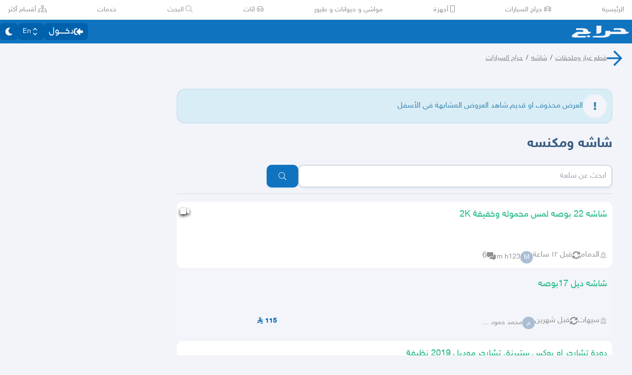

--- FILE ---
content_type: application/javascript
request_url: https://v8-cdn.haraj.com.sa/ext_v11/assets/pleaseScrollTop-Cw8mSZim.js
body_size: 265
content:

!function(){try{var e="undefined"!=typeof window?window:"undefined"!=typeof global?global:"undefined"!=typeof globalThis?globalThis:"undefined"!=typeof self?self:{},n=(new e.Error).stack;n&&(e._sentryDebugIds=e._sentryDebugIds||{},e._sentryDebugIds[n]="e67c783b-7595-5bcf-8223-f75321ba0bec")}catch(e){}}();
import{c}from"./setCookie-B59AlHsZ.js";const i=(o=0)=>{c&&typeof window.scrollTo=="function"&&window.scrollTo(0,o)};export{i as p};
//# sourceMappingURL=pleaseScrollTop-Cw8mSZim.js.map

//# debugId=e67c783b-7595-5bcf-8223-f75321ba0bec


--- FILE ---
content_type: application/javascript
request_url: https://v8-cdn.haraj.com.sa/ext_v11/assets/faTimesCircle-Bql-BWW8.js
body_size: 358
content:

!function(){try{var e="undefined"!=typeof window?window:"undefined"!=typeof global?global:"undefined"!=typeof globalThis?globalThis:"undefined"!=typeof self?self:{},n=(new e.Error).stack;n&&(e._sentryDebugIds=e._sentryDebugIds||{},e._sentryDebugIds[n]="5dc3f277-0a48-5e19-b234-277ba0746a55")}catch(e){}}();
var e={},v;function t(){return v||(v=1,function(i){Object.defineProperty(i,"__esModule",{value:!0});var a="fal",c="times-circle",r=512,l=512,n=[],f="f057",u="M256 8C119 8 8 119 8 256s111 248 248 248 248-111 248-248S393 8 256 8zm0 464c-118.7 0-216-96.1-216-216 0-118.7 96.1-216 216-216 118.7 0 216 96.1 216 216 0 118.7-96.1 216-216 216zm94.8-285.3L281.5 256l69.3 69.3c4.7 4.7 4.7 12.3 0 17l-8.5 8.5c-4.7 4.7-12.3 4.7-17 0L256 281.5l-69.3 69.3c-4.7 4.7-12.3 4.7-17 0l-8.5-8.5c-4.7-4.7-4.7-12.3 0-17l69.3-69.3-69.3-69.3c-4.7-4.7-4.7-12.3 0-17l8.5-8.5c4.7-4.7 12.3-4.7 17 0l69.3 69.3 69.3-69.3c4.7-4.7 12.3-4.7 17 0l8.5 8.5c4.6 4.7 4.6 12.3 0 17z";i.definition={prefix:a,iconName:c,icon:[r,l,n,f,u]},i.faTimesCircle=i.definition,i.prefix=a,i.iconName=c,i.width=r,i.height=l,i.ligatures=n,i.unicode=f,i.svgPathData=u}(e)),e}var m=t();export{m as f};
//# sourceMappingURL=faTimesCircle-Bql-BWW8.js.map

//# debugId=5dc3f277-0a48-5e19-b234-277ba0746a55
